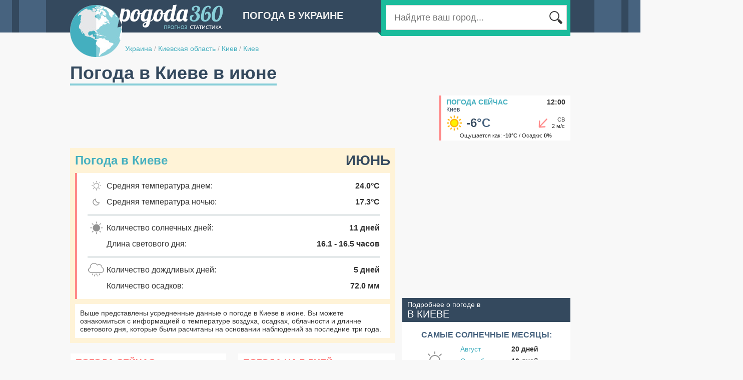

--- FILE ---
content_type: text/html;charset=UTF-8
request_url: http://ukraine.pogoda360.ru/525288/june/
body_size: 6696
content:






<!DOCTYPE html PUBLIC "-//W3C//DTD XHTML 1.0 Transitional//EN" "http://www.w3.org/TR/xhtml1/DTD/xhtml1-transitional.dtd">
<html>
<head>
<title>Погода в Киеве в июне. Средняя температура воздуха. Подробные данные за  2024-2025 год.</title>
<script type="text/javascript" src="http://ajax.googleapis.com/ajax/libs/jquery/1.7/jquery.min.js"></script>

<script type="text/javascript" src="http://cc.pogoda360.ru/js/typeahead.bundle.min.js"></script>
<!--[if lt IE 9]><script language="javascript" type="text/javascript" src="http://cc.pogoda360.ru/jqplot/excanvas.min.js"></script><![endif]-->
<script type="text/javascript" src="http://cc.pogoda360.ru/jqplot/jqplot.all.min.js"></script>
<link rel="stylesheet" type="text/css" href="http://cc.pogoda360.ru/jqplot/jquery.jqplot.css" />
<link rel="stylesheet" href="https://unpkg.com/leaflet@1.3.1/dist/leaflet.css" integrity="sha512-Rksm5RenBEKSKFjgI3a41vrjkw4EVPlJ3+OiI65vTjIdo9brlAacEuKOiQ5OFh7cOI1bkDwLqdLw3Zg0cRJAAQ==" crossorigin=""/>
<link rel="icon" href="http://cc.pogoda360.ru/favicon.ico" type="image/x-icon" />
<link rel="shortcut icon" href="http://cc.pogoda360.ru/favicon.ico" type="image/ico" />
<meta http-equiv="Content-Type" content="text/html; charset=utf8" />
<meta name="keywords" content="погода в Киеве в июне, климат, средняя температура воздуха, погода в июне, облачность, пасмурные дни, солнечные дни, ясные дни, количество осадков в июне,  2024-2025 год." />
 
<meta http-equiv="Pragma" content="no-cache" />
<meta http-equiv="Expires" content="-1" />
<link rel="stylesheet" type="text/css" href="http://cc.pogoda360.ru/css/main.css?v=1.5" /> 
<script src="https://unpkg.com/leaflet@1.3.1/dist/leaflet.js" integrity="sha512-/Nsx9X4HebavoBvEBuyp3I7od5tA0UzAxs+j83KgC8PU0kgB4XiK4Lfe4y4cgBtaRJQEIFCW+oC506aPT2L1zw==" crossorigin=""></script>
<script type="text/javascript" src="http://cc.pogoda360.ru/js/functions.js?v=1.5"></script>

<script async src="//pagead2.googlesyndication.com/pagead/js/adsbygoogle.js"></script>
<script>
     (adsbygoogle = window.adsbygoogle || []).push({
          google_ad_client: "ca-pub-2527231214147379",
          enable_page_level_ads: true
     });
</script>
<meta name="677c660c210c21155880d92da8642758" content="">

</head>

<body class="sub">
	<div id="page">
		<div id="header">
			<img id="logo" src="http://cc.pogoda360.ru/i/logo.png" />
			<div class="title">Погода в Украине</div>
			<div id="searchPanel">
				<div id="searchTail"></div>
				<div id="searchMain">
					<table><tr>
						<td width="*" class="txtContainer"><form id="searchForm" method="post" action="/search/"><input type="text" name="q" id="searchCity" placeholder="Найдите ваш город..."></input></form></td>
						<td width="1"><div class="btn"></div></td>
					</tr></table>
				</div>
			</div>
			<div id="path">
				<a href="/">Украина</a>
 

				<span class="sep">/</span> <a href="/r009/">Киевская область</a>

 

				<span class="sep">/</span> <a href="/r009/">Киев</a>

 

				<span class="sep">/</span> <a href="/525288/">Киев</a>

 

			</div>
		</div>
		<div id="mainPage" publicId="525288">
			<div><h1 id="title">Погода в Киеве в июне</h1></div>














			<div class="container mb15">
				<div class="fl">
					<div>
<script async src="//pagead2.googlesyndication.com/pagead/js/adsbygoogle.js"></script>
<!-- pogoda360 - top -->
<ins class="adsbygoogle"
     style="display:inline-block;width:728px;height:90px"
     data-ad-client="ca-pub-2527231214147379"
     data-ad-slot="2242743293"></ins>
<script>
(adsbygoogle = window.adsbygoogle || []).push({});
</script>
</div>
				</div>
				<div class="fr">
					<div id="current">
						<div class="title"><a href="/525288/">Погода сейчас</a><span>12:00</span></div>
						<div class="name">Киев</div>
						<table class="main"><tr>
							<td width="1"><img src="http://cc.pogoda360.ru/i/weather/small/1.png"/></td>
							<td width="1" class="temp">-6<span>&deg;C</span></td>
							<td width="*" class="windimg"><div class="wind-mid6"></div></td>
							<td width="1" class="wind">СВ<br/>2 м/с</td>
						</tr></table>
						<div class="bot">Ощущается как: <b>-10&deg;C</b> / Осадки: <b>0%</b></div>
					</div>
				</div>
			</div>


			<div class="container">
				<div id="left">

					<div id="monthPanel" class="mb20">
						<div class="title mb10">Погода в Киеве<span>Июнь</span></div>
						<div id="monthDetails">
							<table>
								<tr>
									<td class="ico"><img src="http://cc.pogoda360.ru/i/m-day.png"/></td>
									<td class="txt">Средняя температура днем:</td>
									<td class="val">24.0&deg;C</td>
								</tr>
								<tr>
									<td class="ico"><img src="http://cc.pogoda360.ru/i/m-night.png"/></td>
									<td class="txt">Средняя температура ночью:</td>
									<td class="val">17.3&deg;C</td>
								</tr>

								<tr><td class="sep" colspan="3"><div></div></td></tr>
								<tr>
									<td class="ico"><img src="http://cc.pogoda360.ru/i/m-sunny.png"/></td>
									<td class="txt">Количество солнечных дней:</td>
									<td class="val">11 дней</td>
								</tr>
								<tr>
									<td class="ico"></td>
									<td class="txt">Длина светового дня:</td>
									<td class="val">16.1 - 16.5 часов</td>
								</tr>
								<tr><td class="sep" colspan="3"><div></div></td></tr>
								<tr>
									<td class="ico"><img src="http://cc.pogoda360.ru/i/m-rain.png"/></td>
									<td class="txt">Количество дождливых дней:</td>
									<td class="val">5 дней</td>
								</tr>
								<tr>
									<td class="ico"></td>
									<td class="txt">Количество осадков:</td>
									<td class="val">72.0 мм</td>
								</tr>

							</table>
						</div>
						<div class="bottom txt14">
							Выше представлены усредненные данные о погоде в Киеве в июне. Вы можете ознакомиться с информацией о температуре воздуха, осадках, облачности и длинне светового дня, которые были расчитаны на основании наблюдений за последние три года. 
						</div>
					</div>

					<div class="mb20"><table id="buttonsTable"><tr>
						<td>
							<div class="button">
<a href="/525288/">Погода сейчас</a>
<span>Киев</span>
<div class="now"></div>
</div>

						</td>
						<td class="sep"></td>
						<td>
							<div class="button">
<a href="/525288/7/">Погода на 7 дней</a>
<span>Киев</span>
<div class="days7"></div>
</div>

						</td>
					</tr></table></div>

<div class="mb20"><!-- Yandex.RTB R-A-2176393-1 -->
<div id="yandex_rtb_1"></div>
<script type="text/javascript">
    (function(w, d, n, s, t) {
        w[n] = w[n] || [];
        w[n].push(function() {
            Ya.Context.AdvManager.render({
                blockId: "R-A-2176393-1",
                renderTo: "yandex_rtb_1",
                pageNumber: 1,
                async: true
            });
        });
        t = d.getElementsByTagName("script")[0];
        s = d.createElement("script");
        s.type = "text/javascript";
        s.src = "//an.yandex.ru/system/context.js";
        s.async = true;
        t.parentNode.insertBefore(s, t);
    })(this, this.document, "yandexContextAsyncCallbacks");
</script>

</div>

					<div class="blockTitle"><a href="/525288/avg/">Погода в Киеве по месяцам</a></div>
<div class="monthList mb20"><table>
<tr>
<td><a href="/525288/january/">январь</a></td>
<td><a href="/525288/april/">апрель</a></td>
<td><a href="/525288/july/">июль</a></td>
<td><a href="/525288/october/">октябрь</a></td>
</tr>
<tr>
<td><a href="/525288/february/">февраль</a></td>
<td><a href="/525288/may/">май</a></td>
<td><a href="/525288/august/">август</a></td>
<td><a href="/525288/november/">ноябрь</a></td>
</tr>
<tr>
<td><a href="/525288/march/">март</a></td>
<td><a href="/525288/june/">июнь</a></td>
<td><a href="/525288/september/">сентябрь</a></td>
<td><a href="/525288/december/">декабрь</a></td>
</tr>
</table></div>
						







	
<script>

	var dayTemp2025 = [[1,21.5],[2,25.0],[3,27.5],[4,22.5],[5,25.0],[6,28.5],[7,29.5],[8,28.5],[9,22.5],[10,20.0],[11,18.0],[12,15.5],[13,16.5],[14,17.0],[15,22.0],[16,25.0],[17,20.5],[18,23.0],[19,21.5],[20,16.5],[21,16.5],[22,17.0],[23,20.5],[24,20.0],[25,23.0],[26,19.0],[27,22.5],[28,19.5],[29,20.5],[30,21.0]];
	var nightTemp2025 = [[1,14.7],[2,15.7],[3,17.3],[4,15.7],[5,16.0],[6,19.0],[7,20.3],[8,21.3],[9,19.7],[10,13.0],[11,13.0],[12,12.7],[13,11.0],[14,12.0],[15,13.7],[16,14.3],[17,17.7],[18,14.7],[19,17.7],[20,12.3],[21,12.0],[22,13.0],[23,12.0],[24,14.7],[25,15.0],[26,15.7],[27,14.0],[28,16.3],[29,13.7],[30,15.3]];
	var ticks2025 = [[0,'0'],[5,'5'],[10,'10'],[15,'15'],[20,'20'],[25,'25'],[30,'30'],[35,'35']];

	var dayTemp2024 = [[1,26.5],[2,25.0],[3,24.0],[4,25.5],[5,23.5],[6,22.5],[7,24.5],[8,20.0],[9,23.5],[10,26.0],[11,27.0],[12,15.5],[13,20.0],[14,20.0],[15,18.5],[16,19.5],[17,23.0],[18,26.5],[19,27.5],[20,20.5],[21,24.5],[22,26.5],[23,21.5],[24,22.5],[25,23.5],[26,25.5],[27,27.0],[28,28.5],[29,29.0],[30,30.5]];
	var nightTemp2024 = [[1,15.7],[2,17.0],[3,15.7],[4,17.3],[5,16.3],[6,16.0],[7,17.0],[8,17.3],[9,14.7],[10,18.3],[11,18.7],[12,18.3],[13,13.7],[14,16.3],[15,15.7],[16,16.0],[17,16.0],[18,16.7],[19,19.7],[20,21.3],[21,14.7],[22,17.0],[23,20.0],[24,16.7],[25,16.0],[26,16.3],[27,18.7],[28,19.7],[29,20.3],[30,21.7]];
	var ticks2024 = [[0,'0'],[5,'5'],[10,'10'],[15,'15'],[20,'20'],[25,'25'],[30,'30'],[35,'35'],[40,'40']];

	var dayTemp2023 = [[1,24.5],[2,26.0],[3,17.0],[4,20.5],[5,21.0],[6,24.5],[7,23.5],[8,19.0],[9,25.0],[10,23.5],[11,11.5],[12,14.0],[13,16.0],[14,21.5],[15,24.5],[16,28.0],[17,29.0],[18,29.5],[19,26.5],[20,28.5],[21,26.0],[22,29.0],[23,29.0],[24,29.0],[25,22.0],[26,21.0],[27,22.0],[28,21.5],[29,18.0],[30,25.0]];
	var nightTemp2023 = [[1,13.7],[2,16.0],[3,11.3],[4,9.3],[5,13.3],[6,15.7],[7,17.3],[8,14.7],[9,15.7],[10,17.0],[11,14.0],[12,10.0],[13,11.0],[14,14.3],[15,16.3],[16,17.0],[17,19.0],[18,20.7],[19,19.7],[20,19.3],[21,17.7],[22,21.0],[23,20.7],[24,20.7],[25,19.3],[26,15.7],[27,13.7],[28,15.7],[29,13.3],[30,15.0]];
	var ticks2023 = [[0,'0'],[5,'5'],[10,'10'],[15,'15'],[20,'20'],[25,'25'],[30,'30'],[35,'35']];
	
</script>


					<div class="blockTitle"><h2>Температура воздуха в июне, &deg;C</h2></div>
					<div class="blockBody p10">

						<div class="yearsSwitch mb10 mt5">Данные за: 
					
							<a class=" sel" href="javascript:void(0);" onclick="years.click(this);chart.drawTemp('chart1','Июнь',dayTemp2025,nightTemp2025,ticks2025);">2025 год</a>
					
							<a class="" href="javascript:void(0);" onclick="years.click(this);chart.drawTemp('chart1','Июнь',dayTemp2024,nightTemp2024,ticks2024);">2024 год</a>
					
							<a class="" href="javascript:void(0);" onclick="years.click(this);chart.drawTemp('chart1','Июнь',dayTemp2023,nightTemp2023,ticks2023);">2023 год</a>

						</div>

						<div id="chart1" style="height: 350px;"></div>
						<div class="mb10 mt10">
							<p class="txt14">Самая высокая дневная температура в июне 2025 года составила <b class="nb">29</b>&deg;С. В то время как минимальная температура ночью опускалась до <b class="nb">11</b>&deg;C. Средние показатели дневной и ночной температур в течение июня составляют <b class="nb">21.5</b>&deg;С и <b class="nb">15.1</b>&deg;С соответственно.</p>
						</div>
					</div>















					<div class="blockTitle">Cолнечные, облачные и пасмурные дни, %</div>
					<div class="blockBody p10">
						<div id="chartDays" style="height: 340px;"></div>
						<div class="mb10 mt10">
						<p class="txt15">В июне в Киеве облачность переменчива - количество солнечных, облачных и пасмурных дней почти одинаково.</p>
						</div>
					</div>

					<div class="blockTitle"><h3>Количество осадков в июне, мм</h3></div>
					<div class="blockBody p10">
						<div id="chart2" style="height: 300px;"></div>
						<div class="mb10 mt10">
							<p class="txt14">Количество осадков, которое выпадает в Киеве в течение июня составляет <b class="nb">72.0 мм.</b>, что делает июнь самым дождливым месяцем в году.</p>
						</div>
					</div>

					<div class="blockTitle">Средняя скорость ветра в июне, м/с</div>
					<div class="blockBody p10">
						<div id="chart3" style="height: 300px;"></div>
						<div class="mb10 mt10">
							<p class="txt14">Усредненный показатель силы ветра в июне составляет <b class="nb">3.4 м./с.</b> Данный показатель относительно стабилен в течение всего года.</p>
						</div>
					</div>

					<div class="blockTitle">Среднесуточное количество солнечных часов</div>
					<div class="blockBody p10">
						<div id="chart4" style="height: 300px;"></div>
						<div class="mb10 mt10">
							<p class="txt14">Данный график показывает усредненное количество часов за день, в течение которых прямые солнечные лучи достигают поверхности земли. На данный показатель влияют как длина светового дня, так и облачность в дневное время. В Киеве среднесуточное количество солнечных часов в июне составляет: <b>9.6 ч.</b></p>
						</div>
					</div>





<div class="mb20"><!-- Yandex.RTB R-A-2176393-1 -->
<div id="yandex_rtb_2"></div>
<script type="text/javascript">
    (function(w, d, n, s, t) {
        w[n] = w[n] || [];
        w[n].push(function() {
            Ya.Context.AdvManager.render({
                blockId: "R-A-2176393-1",
                renderTo: "yandex_rtb_2",
                pageNumber: 2,
                async: true
            });
        });
        t = d.getElementsByTagName("script")[0];
        s = d.createElement("script");
        s.type = "text/javascript";
        s.src = "//an.yandex.ru/system/context.js";
        s.async = true;
        t.parentNode.insertBefore(s, t);
    })(this, this.document, "yandexContextAsyncCallbacks");
</script>

</div>






				</div>
				<div id="right">
<div class="mb20">
<script async src="//pagead2.googlesyndication.com/pagead/js/adsbygoogle.js"></script>
<!-- pogoda360 - right1 -->
<ins class="adsbygoogle"
     style="display:inline-block;width:336px;height:280px"
     data-ad-client="ca-pub-2527231214147379"
     data-ad-slot="5196209693"></ins>
<script>
(adsbygoogle = window.adsbygoogle || []).push({});
</script>
</div>







<!-- 

 -->


					
					<div class="topMonthsHeader">Подробнее о погоде в<br/><span>в Киеве</span></div>
					<div class="topMonthsBody mb20"><table id="topTable">

						<tr><td class="title" colspan="3">Самые солнечные месяцы:</td></tr>
						<tr>
							<td class="icon" rowspan="3">
								<div id="sunny-icon"></div>
							</td>
							<td class="month"><a href="/525288/august/">Август</a></td>
							<td class="val">20 дней</td>
						</tr>
						<tr>
							<td class="month"><a href="/525288/september/">Сентябрь</a></td>
							<td class="val">16 дней</td>
						</tr>
						<tr>
							<td class="month"><a href="/525288/july/">Июль</a></td>
							<td class="val">14 дней</td>
						</tr>
						<tr><td colspan="3"><div class="sep"></div></td></tr>
	
	

						<tr><td class="title" colspan="3">Самые теплые месяцы:</td></tr>
						<tr>
							<td class="icon" rowspan="3">
								<div id="warm-icon"></div>
							</td>
							<td class="month"><a href="/525288/august/">Август</a></td>
							<td class="val">27.0 &deg;C</td>
						</tr>
						<tr>
							<td class="month"><a href="/525288/july/">Июль</a></td>
							<td class="val">26.3 &deg;C</td>
						</tr>
						<tr>
							<td class="month"><a href="/525288/june/">Июнь</a></td>
							<td class="val">24.0 &deg;C</td>
						</tr>
						<tr><td colspan="3"><div class="sep"></div></td></tr>
	
	
	


						<tr><td class="title" colspan="3">Самые холодные месяцы:</td></tr>
						<tr>
							<td class="icon" rowspan="3">
								<div id="cold-icon"></div>
							</td>
							<td class="month"><a href="/525288/january/">Январь</a></td>
							<td class="val">-0.5 &deg;C</td>
						</tr>
						<tr>
							<td class="month"><a href="/525288/february/">Февраль</a></td>
							<td class="val">0.6 &deg;C</td>
						</tr>
						<tr>
							<td class="month"><a href="/525288/december/">Декабрь</a></td>
							<td class="val">1.5 &deg;C</td>
						</tr>
						<tr><td colspan="3"><div class="sep"></div></td></tr>

	

						<tr><td class="title" colspan="3">Самые дождливые месяцы:</td></tr>
						<tr>
							<td class="icon" rowspan="3">
								<div id="rainy-icon"></div>
							</td>
							<td class="month"><a href="/525288/may/">Май</a></td>
							<td class="val">5 дней</td>
						</tr>
						<tr>
							<td class="month"><a href="/525288/june/">Июнь</a></td>
							<td class="val">5 дней</td>
						</tr>
						<tr>
							<td class="month"><a href="/525288/july/">Июль</a></td>
							<td class="val">4 дня</td>
						</tr>
						<tr><td colspan="3"><div class="sep"></div></td></tr>

	
	

						<tr><td class="title" colspan="3">Самые ветренные месяцы:</td></tr>
						<tr>
							<td class="icon" rowspan="3">
								<div id="windy-icon"></div>
							</td>
							<td class="month"><a href="/525288/january/">Январь</a></td>
							<td class="val">4.0 м/с</td>
						</tr>
						<tr>
							<td class="month"><a href="/525288/april/">Апрель</a></td>
							<td class="val">3.9 м/с</td>
						</tr>
						<tr>
							<td class="month"><a href="/525288/december/">Декабрь</a></td>
							<td class="val">3.9 м/с</td>
						</tr>
						<tr><td colspan="3"><div class="sep"></div></td></tr>

						
					</table></div>






<div class="mb20">
<script async src="//pagead2.googlesyndication.com/pagead/js/adsbygoogle.js"></script>
<!-- pogoda360 - right2 -->
<ins class="adsbygoogle"
     style="display:inline-block;width:336px;height:280px"
     data-ad-client="ca-pub-2527231214147379"
     data-ad-slot="8149676095"></ins>
<script>
(adsbygoogle = window.adsbygoogle || []).push({});
</script>
</div>








<div id="cityMap" class="mb20">
	<div class="header"><a href="/#30.5234,50.4501,10,525288">Киев<br/><span>на карте погоды</span></a></div>
	<div id="staticMap" style="height: 260px;" x="30.5234" y="50.4501" z="9" cityId="642" url="/#30.5234,50.4501,10,525288"></div>
</div>



<div class="mb20"><!-- Yandex.RTB R-A-2176393-2 -->
<div id="yandex_rtb_3"></div>
<script type="text/javascript">
    (function(w, d, n, s, t) {
        w[n] = w[n] || [];
        w[n].push(function() {
            Ya.Context.AdvManager.render({
                blockId: "R-A-2176393-2",
                renderTo: "yandex_rtb_3",
                pageNumber: 3,
                async: true
            });
        });
        t = d.getElementsByTagName("script")[0];
        s = d.createElement("script");
        s.type = "text/javascript";
        s.src = "//an.yandex.ru/system/context.js";
        s.async = true;
        t.parentNode.insertBefore(s, t);
    })(this, this.document, "yandexContextAsyncCallbacks");
</script>

</div>

				</div>
			</div>


<script>
var pageInit = function() {

				
	chart.drawTemp('chart1','Июнь',dayTemp2025,nightTemp2025,ticks2025);




	chart.drawPies('chartDays',[['Солнечные дни',11],['Облачные дни',12],['Пасмурные дни',7]]);
	chart.drawMBars('chart2', '/525288/', [[32.01111,34.23333,33.88889,37.52222,66.15556,0,60.4,36.67778,30.22222,35.4,24.37778,52.47778],[0,0,0,0,0,71.98889,0,0,0,0,0,0]], [[0,'0'],[12,'12'],[24,'24'],[36,'36'],[48,'48'],[60,'60'],[72,'72'],[84,'84'],[96,'96']]);
	chart.drawMBars('chart3', '/525288/', [[4.0021906,3.8119683,3.856332,3.9315848,3.5584435,0,3.1977303,3.0814419,3.4711936,3.7640388,3.649074,3.8935683],[0,0,0,0,0,3.4473252,0,0,0,0,0,0]], [[0.0,'0.0'],[0.6860898,'0.7'],[1.3721796,'1.4'],[2.0582695,'2.1'],[2.7443593,'2.7'],[3.430449,'3.4'],[4.116539,'4.1'],[4.802629,'4.8']],'#bbb','#fed065');
	chart.drawMBars('chart4', '/525288/', [[2.5155835,2.9790542,4.859518,6.6352024,8.335936,0,10.212853,10.574023,8.269489,5.889527,3.9877067,2.3162038],[0,0,0,0,0,9.582751,0,0,0,0,0,0]], [[0.0,'0.0'],[1.8126897,'1.8'],[3.6253793,'3.6'],[5.438069,'5.4'],[7.2507586,'7.3'],[9.063448,'9.1'],[10.876138,'10.9'],[12.6888275,'12.7']]);


}
</script>
				



		</div>
	</div>
	<div id="footer">
		<div id="footerContent">
			<div id="footerLogo"></div>
			<table>
				<tr>
					<td width="220">
						<div class="mb10">&copy; 2014 pogoda360.ru<br/><span>Все права защищены</span></div>
						<div class="email">admin@pogoda360.ru</div>
					</td>
					<td width="720" valign="top">


						<div class="cntr"><a href="http://russia.pogoda360.ru">Погода в России</a></div>



						<div class="cntr"><a href="http://belarus.pogoda360.ru">Погода в Беларуси</a></div>



						<div class="cntr"><a href="http://latvia.pogoda360.ru">Погода в Латвии</a></div>



						<div class="cntr"><a href="http://lithuania.pogoda360.ru">Погода в Литве</a></div>



						<div class="cntr"><a href="http://estonia.pogoda360.ru">Погода в Эстонии</a></div>



						<div class="cntr"><a href="http://moldova.pogoda360.ru">Погода в Молдове</a></div>



						<div class="cntr"><a href="http://romania.pogoda360.ru">Погода в Румынии</a></div>



						<div class="cntr"><a href="http://bulgaria.pogoda360.ru">Погода в Болгарии</a></div>



						<div class="cntr"><a href="/articles">Статьи</a></div>


					</td>
				</tr>
			</table>
		</div>
	</div>

	<div id="chartPop" class="hidden pop">
		<div class="chartContainer"></div>
	</div>
	
<script>
  (function(i,s,o,g,r,a,m){i['GoogleAnalyticsObject']=r;i[r]=i[r]||function(){
  (i[r].q=i[r].q||[]).push(arguments)},i[r].l=1*new Date();a=s.createElement(o),
  m=s.getElementsByTagName(o)[0];a.async=1;a.src=g;m.parentNode.insertBefore(a,m)
  })(window,document,'script','//www.google-analytics.com/analytics.js','ga');

  ga('create', 'UA-20929912-8', 'auto');
  ga('send', 'pageview');

</script>	

<!-- Yandex.Metrika counter --><script type="text/javascript"> (function (d, w, c) { (w[c] = w[c] || []).push(function() { try { w.yaCounter27244748 = new Ya.Metrika({ id:27244748 }); } catch(e) { } }); var n = d.getElementsByTagName("script")[0], s = d.createElement("script"), f = function () { n.parentNode.insertBefore(s, n); }; s.type = "text/javascript"; s.async = true; s.src = (d.location.protocol == "https:" ? "https:" : "http:") + "//mc.yandex.ru/metrika/watch.js"; if (w.opera == "[object Opera]") { d.addEventListener("DOMContentLoaded", f, false); } else { f(); } })(document, window, "yandex_metrika_callbacks");</script><noscript><div><img src="//mc.yandex.ru/watch/27244748" style="position:absolute; left:-9999px;" alt="" /></div></noscript><!-- /Yandex.Metrika counter -->
	
</body>
</html>



--- FILE ---
content_type: text/html;charset=utf-8
request_url: http://pogoda360.ru/ajax/getBoundsResorts/
body_size: 444
content:
[{"domain":3,"id":525288,"name":"Киев","x":30.561852,"y":50.4501,"code":1,"temp":-6,"feels":-10,"windDir":6,"windVal":8,"history":1,"isMarine":false,"gde":"Киеве","avg":{"m1":-2.9,"m2":-0.7,"m3":5.8,"m4":14.4,"m5":21.3,"m6":25.2,"m7":27.9,"m8":26.9,"m9":20.5,"m10":11.5,"m11":5.6,"m12":0}},{"domain":3,"id":512535,"name":"Борисполь","x":30.979074,"y":50.33822,"code":1,"temp":-6,"feels":-10,"windDir":6,"windVal":8,"history":1,"isMarine":false,"gde":"Борисполе","avg":{"m1":-3.1,"m2":-0.9,"m3":5.9,"m4":14.5,"m5":21.4,"m6":25.5,"m7":28,"m8":27.1,"m9":20.6,"m10":11.2,"m11":5.4,"m12":-0.3}},{"domain":3,"id":591803,"name":"Бровары","x":30.856817,"y":50.51108,"code":1,"temp":-6,"feels":-10,"windDir":6,"windVal":8,"history":1,"isMarine":false,"gde":"Броварах","avg":{"m1":-3,"m2":-0.9,"m3":5.8,"m4":14.4,"m5":21.3,"m6":25.5,"m7":27.9,"m8":26.8,"m9":20.3,"m10":11,"m11":5.3,"m12":-0.3}},{"domain":3,"id":329222,"name":"Ирпень","x":30.297459,"y":50.51875,"code":1,"temp":-6,"feels":-10,"windDir":6,"windVal":8,"history":1,"isMarine":false,"gde":"Ирпене","avg":{"m1":-2.9,"m2":-0.7,"m3":5.8,"m4":14.3,"m5":21.2,"m6":25.3,"m7":27.6,"m8":26.8,"m9":20.3,"m10":11.1,"m11":5.3,"m12":-0.2}}]

--- FILE ---
content_type: text/html; charset=utf-8
request_url: https://www.google.com/recaptcha/api2/aframe
body_size: 267
content:
<!DOCTYPE HTML><html><head><meta http-equiv="content-type" content="text/html; charset=UTF-8"></head><body><script nonce="GMPi5D3lrrdW9hmY8wiNZA">/** Anti-fraud and anti-abuse applications only. See google.com/recaptcha */ try{var clients={'sodar':'https://pagead2.googlesyndication.com/pagead/sodar?'};window.addEventListener("message",function(a){try{if(a.source===window.parent){var b=JSON.parse(a.data);var c=clients[b['id']];if(c){var d=document.createElement('img');d.src=c+b['params']+'&rc='+(localStorage.getItem("rc::a")?sessionStorage.getItem("rc::b"):"");window.document.body.appendChild(d);sessionStorage.setItem("rc::e",parseInt(sessionStorage.getItem("rc::e")||0)+1);localStorage.setItem("rc::h",'1768997674182');}}}catch(b){}});window.parent.postMessage("_grecaptcha_ready", "*");}catch(b){}</script></body></html>